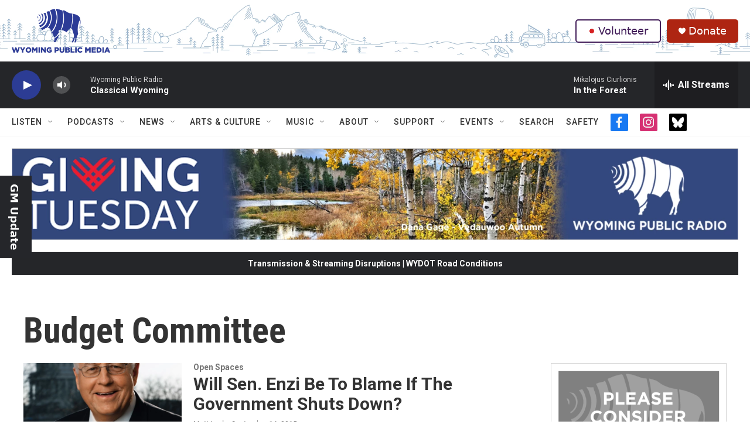

--- FILE ---
content_type: text/html; charset=utf-8
request_url: https://www.google.com/recaptcha/api2/aframe
body_size: 250
content:
<!DOCTYPE HTML><html><head><meta http-equiv="content-type" content="text/html; charset=UTF-8"></head><body><script nonce="zFewUKacKAr7PIF3bX6tvQ">/** Anti-fraud and anti-abuse applications only. See google.com/recaptcha */ try{var clients={'sodar':'https://pagead2.googlesyndication.com/pagead/sodar?'};window.addEventListener("message",function(a){try{if(a.source===window.parent){var b=JSON.parse(a.data);var c=clients[b['id']];if(c){var d=document.createElement('img');d.src=c+b['params']+'&rc='+(localStorage.getItem("rc::a")?sessionStorage.getItem("rc::b"):"");window.document.body.appendChild(d);sessionStorage.setItem("rc::e",parseInt(sessionStorage.getItem("rc::e")||0)+1);localStorage.setItem("rc::h",'1763439359559');}}}catch(b){}});window.parent.postMessage("_grecaptcha_ready", "*");}catch(b){}</script></body></html>